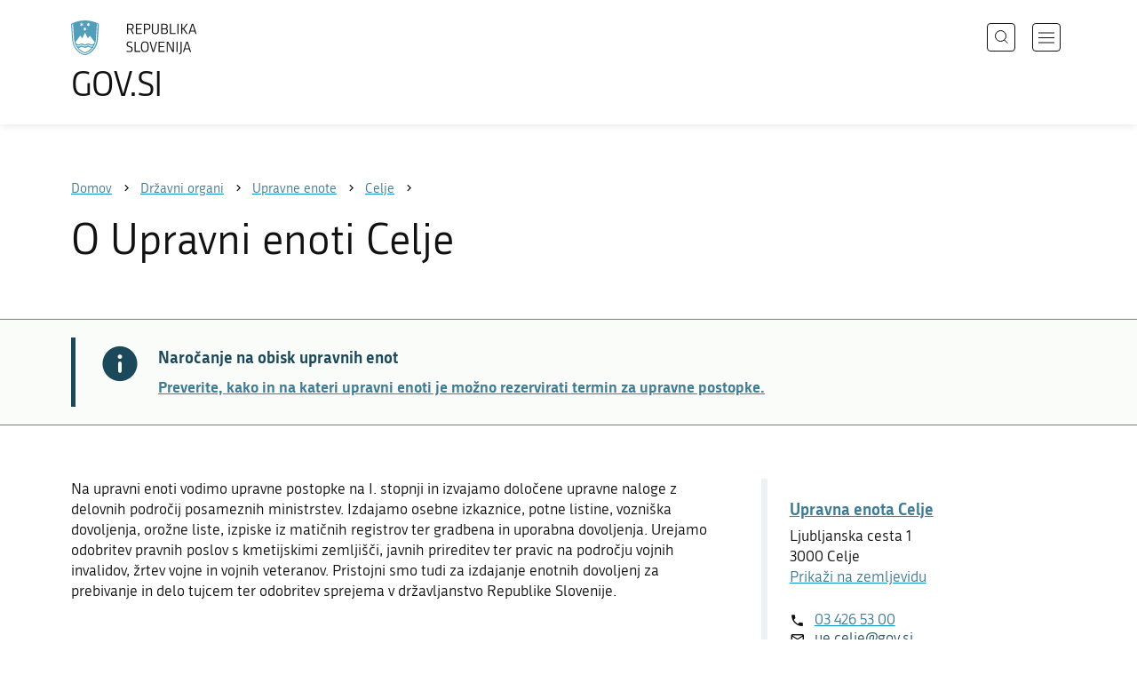

--- FILE ---
content_type: text/html; charset=utf-8
request_url: https://www.gov.si/drzavni-organi/upravne-enote/celje/o-upravni-enoti-celje/
body_size: 8984
content:
<!DOCTYPE html>
<html class="type-Page" lang="sl" dir="ltr">
<head>
	<meta charset="utf-8">
	
	
		<link rel="alternate" hreflang="de" href="https://www.gov.si/de/">
	
		<link rel="alternate" hreflang="en" href="https://www.gov.si/en/">
	
		<link rel="alternate" hreflang="es" href="https://www.gov.si/es/">
	
		<link rel="alternate" hreflang="fr" href="https://www.gov.si/fr/">
	
		<link rel="alternate" hreflang="hu" href="https://www.gov.si/hu/">
	
		<link rel="alternate" hreflang="it" href="https://www.gov.si/it/">
	
		<link rel="alternate" hreflang="ja" href="https://www.gov.si/ja/">
	
		<link rel="alternate" hreflang="pl" href="https://www.gov.si/pl/">
	
		<link rel="alternate" hreflang="pt" href="https://www.gov.si/pt/">
	
		<link rel="alternate" hreflang="sk" href="https://www.gov.si/sk/">
	
		<link rel="alternate" hreflang="sl" href="https://www.gov.si/drzavni-organi/upravne-enote/celje/o-upravni-enoti-celje/">
	
		<link rel="alternate" hreflang="sq" href="https://www.gov.si/sq/">
	
		<link rel="alternate" hreflang="sr" href="https://www.gov.si/sr/">
	
		<link rel="alternate" hreflang="uk" href="https://www.gov.si/uk/">
	


	<base href="https://www.gov.si/"><!--[if lte IE 6]></base><![endif]-->
	<title>O Upravni enoti Celje | GOV.SI</title>
	<meta http-equiv="x-ua-compatible" content="ie=edge">
	<meta name="viewport" content="width=device-width, initial-scale=1">
	
	
	
	<meta property="og:type" content="article">
<meta property="og:title" content="O Upravni enoti Celje | GOV.SI">

<meta property="og:url" content="https://www.gov.si/drzavni-organi/upravne-enote/celje/o-upravni-enoti-celje/">
<meta property="og:image" content="https://www.gov.si/assets/sistem/gov.si.share.and.social.media.jpg">
<meta property="og:site_name" content="Portal GOV.SI"> 

<meta name="twitter:card" content="summary_large_image">
<meta name="twitter:title" content="O Upravni enoti Celje | GOV.SI">

<meta name="twitter:image:src" content="https://www.gov.si/assets/sistem/gov.si.share.and.social.media.jpg">
<meta name="twitter:site" content="@vladaRS">

	<link rel="icon" type="image/png" href="/_resources/themes/gov/images/favicon/favicon-96x96.png?m=1737643227" sizes="96x96">
<link rel="icon" type="image/svg+xml" href="/_resources/themes/gov/images/favicon/favicon.svg?m=1737643227">
<link rel="shortcut icon" href="/_resources/themes/gov/images/favicon/favicon.ico?m=1737643227">
<link rel="icon" href="/favicon.ico" type="image/x-icon">
<link rel="apple-touch-icon" sizes="180x180" href="/_resources/themes/gov/images/favicon/apple-touch-icon.png?m=1737643227">
<meta name="apple-mobile-web-app-title" content="GOV.SI">
<link rel="manifest" href="/_resources/themes/gov/images/favicon/site.webmanifest?m=1763024195">
<meta name="theme-color" content="#ffffff">

	
	<link rel="canonical" href="https://www.gov.si/drzavni-organi/upravne-enote/celje/o-upravni-enoti-celje/">

	
	<link rel="preload" href="/_resources/themes/gov/fonts/Republika/ver1.2/republika-regular-webfont.woff2?m=1552647259" as="font" type="font/woff2" crossorigin="anonymous">
	<link rel="preload" href="/_resources/themes/gov/fonts/Republika/ver1.2/republika-bold-webfont.woff2?m=1552647259" as="font" type="font/woff2" crossorigin="anonymous">
	<link rel="preload" href="/_resources/themes/gov/fonts/Icons/GovIcons.woff?m=1737643227" as="font" type="font/woff" crossorigin="anonymous">
	<style>
@font-face {
  font-family: 'Republika';
  src: url('/_resources/themes/gov/fonts/Republika/ver1.2/republika-regular-webfont.eot?m=1552647259');
  src: url('/_resources/themes/gov/fonts/Republika/ver1.2/republika-regular-webfont.eot?m=1552647259?#iefix') format('embedded-opentype'),
       url('/_resources/themes/gov/fonts/Republika/ver1.2/republika-regular-webfont.woff2?m=1552647259') format('woff2'),
       url('/_resources/themes/gov/fonts/Republika/ver1.2/republika-regular-webfont.woff?m=1552647259') format('woff'),
       url('/_resources/themes/gov/fonts/Republika/ver1.2/republika-regular-webfont.ttf?m=1552647259') format('truetype'),
       url('/_resources/themes/gov/fonts/Republika/ver1.2/republika-regular-webfont.svg?m=1552647259#Republika') format('svg');
  font-weight: normal;
  font-style: normal;
  font-display: swap;
}

@font-face {
  font-family: 'Republika';
  src: url('/_resources/themes/gov/fonts/Republika/ver1.2/republika-bold-webfont.eot?m=1552647259');
  src: url('/_resources/themes/gov/fonts/Republika/ver1.2/republika-bold-webfont.eot?m=1552647259?#iefix') format('embedded-opentype'),
       url('/_resources/themes/gov/fonts/Republika/ver1.2/republika-bold-webfont.woff2?m=1552647259') format('woff2'),
       url('/_resources/themes/gov/fonts/Republika/ver1.2/republika-bold-webfont.woff?m=1552647259') format('woff'),
       url('/_resources/themes/gov/fonts/Republika/ver1.2/republika-bold-webfont.ttf?m=1552647259') format('truetype'),
       url('/_resources/themes/gov/fonts/Republika/ver1.2/republika-bold-webfont.svg?m=1552647259#Republika') format('svg');
  font-weight: bold;
  font-style: normal;
  font-display: swap;
}

@font-face {
  font-family: 'GovIcons';
  src: url('/_resources/themes/gov/fonts/Icons/GovIcons.eot?m=1737643227');
  src: url('/_resources/themes/gov/fonts/Icons/GovIcons.eot?m=1737643227?#iefix') format('embedded-opentype'),
       url('/_resources/themes/gov/fonts/Icons/GovIcons.woff?m=1737643227') format('woff'),
       url('/_resources/themes/gov/fonts/Icons/GovIcons.ttf?m=1737643227') format('truetype'),
       url('/_resources/themes/gov/fonts/Icons/GovIcons.svg?m=1737643227#GovIcons') format('svg');
  font-weight: normal;
  font-style: normal;
  font-display: swap;
}
</style>

	
	
<script>
	var _paq = window._paq || [];

	_paq.push(['trackPageView']);
	_paq.push(['enableLinkTracking']);

	(function() {
		var u="//www.gov.si/analitika/";
		_paq.push(['setTrackerUrl', u + 'matomo.php']);
		_paq.push(['setSiteId', '1']);
		var d=document, g=d.createElement('script'), s=d.getElementsByTagName('script')[0];
		g.type='text/javascript'; g.async=true; g.defer=true; g.src=u+'matomo.js'; s.parentNode.insertBefore(g,s);
	}) ();
</script>
	
<link rel="stylesheet" type="text/css" href="/_resources/themes/gov/css/style.min.css?m=1765965669">
<link rel="stylesheet" type="text/css" href="/_resources/themes/gov/css/print.css?m=1737643227">
</head>

<body class="Page">

	<div id="wrapper">
		<header class="header">
	<div class="adapt">
		<a class="skip-to-content" href="/drzavni-organi/upravne-enote/celje/o-upravni-enoti-celje/#content" aria-label="Skoči do osrednje vsebine" data-string-open="Skoči do osrednje vsebine"><span class="skip-to-content-hide">Skoči do osrednje vsebine</span></a>
		<a aria-label="Na vstopno stran portala GOV.SI" href="/" class="brand sl_SI">
			<div class="logo-text">
				<img src="/_resources/themes/gov/images/svg/logo_sl_SI.svg?m=1737643227?v=2.2" class="logo dark" alt="GOV.SI logo">
				<img src="/_resources/themes/gov/images/svg/white/logo_sl_SI.svg?m=1737643227?v=2.2" class="logo white" alt="GOV.SI logo">
				<span>GOV.SI</span>
			</div>
		</a>
		<nav class="navigation" aria-label="Glavni meni">
	
	<button class="navi-btn open-search search-btn search-btn-mobile" data-disclosure aria-controls="search-popup" aria-expanded="false">
		<svg width="15" height="15" viewBox="0 0 15 15" fill="none">
			<circle cx="6.5" cy="6.5" r="6"/>
			<line x1="10.3536" y1="10.6464" x2="14.3536" y2="14.6464"/>
		</svg>
		<span class="visuallyhidden">Išči</span>
	</button>
	
	<button class="navi-btn open-navigation">
		<span class="visuallyhidden">Odpri navigacijo</span>
	</button>
	<div class="inner">
		<button type="button" class="close-navigation-btn close-popup-btn close-navigation"><span class="visuallyhidden">Zapri navigacijo</span></button>
		<div class="menus">
			
			
				<ul class="primary">
					
						<li class="link">
							<a href="/podrocja/"><i class="ficon-arrow_right" role="img" aria-hidden="true"></i> Področja</a>
						</li>
					
						<li class="section">
							<a href="/drzavni-organi/"><i class="ficon-arrow_right" role="img" aria-hidden="true"></i> Državni organi</a>
						</li>
					
						<li class="link">
							<a href="/zbirke/"><i class="ficon-arrow_right" role="img" aria-hidden="true"></i> Zbirke</a>
						</li>
					
						<li class="link">
							<a href="/dogodki/"><i class="ficon-arrow_right" role="img" aria-hidden="true"></i> Dogodki</a>
						</li>
					
						<li class="link">
							<a href="/novice/"><i class="ficon-arrow_right" role="img" aria-hidden="true"></i> Novice</a>
						</li>
					
				</ul>
			

			
			
				<ul class="support">
					
						
							<li class="link">
								<a href="/sodelujte/">Sodelujte</a>
							</li>
						
					
						
							<li class="link">
								<a href="/dostopnost/">Dostopnost</a>
							</li>
						
					
						
							<li class="link">
								<a href="/o-spletnem-mestu/">O spletnem mestu</a>
							</li>
						
					
				</ul>
			
			
			
		</div>

		
			<button class="open-search btn-default search-btn search-btn-desktop search" data-disclosure aria-controls="search-popup" aria-expanded="false"><i class="ficon-search-new" role="img" aria-hidden="true"></i><span>Išči</span></button>
		

		<ul class="support-links">
			<li class="lang-menu">
				<button aria-label="Odpri izbirnik za jezik" data-disclosure aria-controls="language-popup" aria-expanded="false" class="open-language open-language-btn"><i class="ficon-translate" role="img" aria-hidden="true"> </i><span>Slovenščina</span></button>
			</li>
			<li class="language-select-dd">
				
				
<label for="language-select" class="visuallyhidden">Izberite jezik</label>
<select id="language-select" name="language-select" aria-label="Izberite jezik">
	
	<option value="/drzavni-organi/upravne-enote/celje/o-upravni-enoti-celje/" selected lang="sl">Slovenščina</option>
	
	<option value="/en/" lang="en">English</option>
	
	
	<optgroup label="  ----  ">
		
		<option value="/de/" lang="de">Deutsch</option>
		
		<option value="/es/" lang="es">Español</option>
		
		<option value="/fr/" lang="fr">Français</option>
		
		<option value="/hu/" lang="hu">Magyar</option>
		
		<option value="/it/" lang="it">Italiano</option>
		
		<option value="/ja/" lang="ja">日本語</option>
		
		<option value="/pl/" lang="pl">Polski</option>
		
		<option value="/pt/" lang="pt">Português</option>
		
		<option value="/sk/" lang="sk">Slovenčina</option>
		
		<option value="/sq/" lang="sq">Shqip</option>
		
		<option value="/sr/" lang="sr">Srpski</option>
		
		<option value="/uk/" lang="uk">Українська</option>
		
	</optgroup>
</select>




				
			</li>
			
		</ul>
	</div>

</nav>


	</div>
</header>

		<main id="content" class="main">
			<article class="default-page">

	
	<div class="page-head">
	
<div class="breadcrumbs-container top-adapt">
	<div class="scrollable">
		<div class="inner adapt">
			<div class="breadcrumbs" role="list">
				
					<div class="breadcrumb-item" role="listitem">
						<a href="/"><span>Domov</span></a>
						<i></i>
					</div>
				

				
					
						
							<div class="breadcrumb-item" role="listitem">
								<a href="/drzavni-organi/">
									<span>Državni organi</span>
								</a>
								<i></i>
							</div>
						
					
				
					
						
							<div class="breadcrumb-item" role="listitem">
								<a href="/drzavni-organi/upravne-enote/">
									<span>Upravne enote</span>
								</a>
								<i></i>
							</div>
						
					
				
					
						
							<div class="breadcrumb-item last" role="listitem">
								<a href="/drzavni-organi/upravne-enote/celje/">
									<span>Celje</span>
								</a>
								<i></i>
							</div>
						
					
				
					
						
					
				
			</div>
		</div>
	</div>
</div>


	<div class="adapt">
		<h1>O Upravni enoti Celje</h1>
		
		
	</div>
</div>



	<div class="notifications top-adapt">
		
			<section class="notification info">
				<div class="adapt">
					<div class="inner">
						<div class="notif-wrap">
							<div class="notif-icon">
								<i class="icon ficon-notification-info" aria-hidden="true" role="img" aria-label="Informacija"></i>
							</div>
							<div class="notif-text">
								<h2>Naročanje na obisk upravnih enot</h2>
								<p><a href="/drzavni-organi/ministrstva/ministrstvo-za-javno-upravo/o-ministrstvu/sluzba-za-upravne-enote/podatki-o-cakalnih-dobah-na-upravnih-enotah/" rel="noopener">Preverite, kako in na kateri upravni enoti je možno rezervirati termin za upravne postopke.</a></p>
								
							</div>
						</div>
					</div>
				</div>
			</section>
		
	</div>






	

	


	<div class="adapt v-adapt">

		<div class="cols article-cols">
			<div class="content col left grid-col-8 elements">
				
				
                
                <div class="content-blocks elements">
                    
    
	   
<div class="typo content-element__content content-module block no-title" id="e6724">
	<div class="adapt">
		<div class="inner rte">
			
			<p>Na upravni enoti vodimo upravne postopke na I. stopnji in izvajamo določene upravne naloge z delovnih področij posameznih ministrstev. Izdajamo osebne izkaznice, potne listine, vozniška dovoljenja, orožne liste, izpiske iz matičnih registrov ter gradbena in uporabna dovoljenja. Urejamo odobritev pravnih poslov s kmetijskimi zemljišči,&nbsp;javnih prireditev ter pravic na področju vojnih invalidov, žrtev vojne in vojnih veteranov. Pristojni smo tudi za izdajanje enotnih dovoljenj za prebivanje in delo tujcem ter odobritev sprejema v državljanstvo Republike Slovenije.</p>
		</div>
	</div>
</div>




    
	   
<div class="persons-element__persons-list persons-module block " id="e4546">
	<div class="adapt">
		<div class="inner">
			
				<h2 class="element-title">Vodstvo</h2>
				
		
			<ul class="person-grid">
				
					<li class="item item-wide">
						<div class="sidebar-adapt">
							
								
									
										<div class="image"><img src="/assets/upravne-enote/Celje/Fotografije/20260120_075711__FillWzQ0MCwyOTIsImVkNTliMmM3MDkiXQ.jpg" alt="Andreja  Ulaga Kovač"></div>
									
								
							

							<div class="person">
								<h3 class="name">
									
										Andreja  Ulaga Kovač
									
								</h3>
								<p>
									
										<span class="roles">
											
												načelnica<br>Upravna enota Celje
											
										</span>
									
								</p>
							</div>

							
								




	<ul class="contact-list">

		

			<li><i class="icon ficon-phone" aria-label="Telefon" role="img"></i><a href="tel:+38634265302">03 426 53 02</a></li>
			<li><i class="icon ficon-mail_outline" aria-label="E-naslov" role="img"></i><a href="" data-address="GA.1FI@QS1FT-SISRH.SZYLP3S@" class="js-obfuscated">is.vog@cavok-agalu.ajerdna</a></li>
		
		

		
		
	</ul>




	
							
						</div>
					</li>
				
			</ul>
		</div>
	</div>
</div>

    
	   <div class="organisation-element__organisation-list organisation-list-module _content-module block " id="e5521">
	<div class="adapt">
		<div class="inner">
			
			<h2 class="element-title">
				Oddelki upravne enote
			</h2>
			
		
			
			<ul class="list organisation-list">
				
					<li class="list-item">
						<div class="organisation-list-item">
	<div class="item-title">
		<h3>
			<a href="/drzavni-organi/upravne-enote/celje/o-upravni-enoti-celje/oddelek-za-okolje-prostor-kmetijstvo-in-gospodarstvo/">
				Oddelek za okolje, prostor in kmetijstvo 
			</a>
		</h3>
		
			<span class="parent-org">
				
					Upravna enota Celje
				
			</span>
		
	</div>

	<div class="item-info">
		<div class="contact-info">
			<p>
				Ljubljanska cesta 1 
				<br>3000 Celje
				
			</p>
		</div>

		


	



	<ul class="contact-list">

		

			<li><i class="icon ficon-phone" aria-label="Telefon" role="img"></i><a href="tel:+38634265366">03 426 53 66</a></li>
			<li><i class="icon ficon-mail_outline" aria-label="E-naslov" role="img"></i><a href="" data-address="GA.1FI@YZRYQ.YH@" class="js-obfuscated">is.vog@ejlec.eu</a></li>
		
		

		
		
	</ul>




	
		
		
		

		
	</div>

	
</div>

					</li>
				
					<li class="list-item">
						<div class="organisation-list-item">
	<div class="item-title">
		<h3>
			<a href="/drzavni-organi/upravne-enote/celje/o-upravni-enoti-celje/oddelek-za-upravne-notranje-zadeve/">
				Oddelek za upravne notranje zadeve
			</a>
		</h3>
		
			<span class="parent-org">
				
					Upravna enota Celje
				
			</span>
		
	</div>

	<div class="item-info">
		<div class="contact-info">
			<p>
				Ljubljanska cesta 1 
				<br>3000 Celje
				
			</p>
		</div>

		


	



	<ul class="contact-list">

		

			<li><i class="icon ficon-phone" aria-label="Telefon" role="img"></i><a href="tel:+38634265306">03 426 53 06</a></li>
			<li><i class="icon ficon-mail_outline" aria-label="E-naslov" role="img"></i><a href="" data-address="GA.1FI@YZRYQ.YH@" class="js-obfuscated">is.vog@ejlec.eu</a></li>
		
		

		
		
	</ul>




	
		
		
		

		
	</div>

	
</div>

					</li>
				
					<li class="list-item">
						<div class="organisation-list-item">
	<div class="item-title">
		<h3>
			<a href="/drzavni-organi/upravne-enote/celje/o-upravni-enoti-celje/oddelek-za-tujce-in-drzavljanstvo-241121091524/">
				Oddelek za tujce in državljanstvo
			</a>
		</h3>
		
			<span class="parent-org">
				
					Upravna enota Celje
				
			</span>
		
	</div>

	<div class="item-info">
		<div class="contact-info">
			<p>
				Ljubljanska cesta 1 
				<br>3000 Celje
				
			</p>
		</div>

		


	



	<ul class="contact-list">

		

			<li><i class="icon ficon-phone" aria-label="Telefon" role="img"></i><a href="tel:+38634265306">03 426 53 06</a></li>
			<li><i class="icon ficon-mail_outline" aria-label="E-naslov" role="img"></i><a href="" data-address="GA.1FI@YZRYQ.YH@" class="js-obfuscated">is.vog@ejlec.eu</a></li>
		
		

		
		
	</ul>




	
		
		
		

		
	</div>

	
</div>

					</li>
				
					<li class="list-item">
						<div class="organisation-list-item">
	<div class="item-title">
		<h3>
			<a href="/drzavni-organi/upravne-enote/celje/o-upravni-enoti-celje/oddelek-za-obco-upravo-in-skupne-zadeve/">
				Oddelek za občo upravo in skupne zadeve
			</a>
		</h3>
		
			<span class="parent-org">
				
					Upravna enota Celje
				
			</span>
		
	</div>

	<div class="item-info">
		<div class="contact-info">
			<p>
				Ljubljanska cesta 1 
				<br>3000 Celje
				
			</p>
		</div>

		


	



	<ul class="contact-list">

		

			<li><i class="icon ficon-phone" aria-label="Telefon" role="img"></i><a href="tel:+38634265302">03 426 53 02</a></li>
			<li><i class="icon ficon-mail_outline" aria-label="E-naslov" role="img"></i><a href="" data-address="GA.1FI@YZRYQ.YH@" class="js-obfuscated">is.vog@ejlec.eu</a></li>
		
		

		
		
	</ul>




	
		
		
		

		
	</div>

	
</div>

					</li>
				
			</ul>
			
		</div>
	</div>
</div>
    
	   <div class="organisation-element__organisation-list organisation-list-module _content-module block " id="e3172">
	<div class="adapt">
		<div class="inner">
			
			<h2 class="element-title">
				Krajevna urada upravne enote
			</h2>
			
		
			
			<ul class="list organisation-list">
				
					<li class="list-item">
						<div class="organisation-list-item">
	<div class="item-title">
		<h3>
			<a href="/drzavni-organi/upravne-enote/celje/o-upravni-enoti-celje/oddelek-za-upravne-notranje-zadeve/krajevni-urad-dobrna/">
				Krajevni urad Dobrna
			</a>
		</h3>
		
			<span class="parent-org">
				
					Upravna enota Celje
				
			</span>
		
	</div>

	<div class="item-info">
		<div class="contact-info">
			<p>
				Dobrna 19 
				<br>3204 Dobrna
				
			</p>
		</div>

		


	
	<p>
		<a href="http://www.google.com/maps/place/46.335478,15.226099/@46.335478,15.226099,16z" rel="noopener" target="_blank">
			Prikaži na zemljevidu
		</a>
	</p>
	



	<ul class="contact-list">

		

			<li><i class="icon ficon-phone" aria-label="Telefon" role="img"></i><a href="tel:+38637801062">03 780 10 62</a></li>
			
		
		

		
		
	</ul>




	
		
		
		

		
	</div>

	
</div>

					</li>
				
					<li class="list-item">
						<div class="organisation-list-item">
	<div class="item-title">
		<h3>
			<a href="/drzavni-organi/upravne-enote/celje/o-upravni-enoti-celje/oddelek-za-upravne-notranje-zadeve/krajevni-urad-vojnik/">
				Krajevni urad Vojnik
			</a>
		</h3>
		
			<span class="parent-org">
				
					Upravna enota Celje
				
			</span>
		
	</div>

	<div class="item-info">
		<div class="contact-info">
			<p>
				Keršova ulica 8 
				<br>3212 Vojnik
				
			</p>
		</div>

		


	



	<ul class="contact-list">

		

			<li><i class="icon ficon-phone" aria-label="Telefon" role="img"></i><a href="tel:+38634265374">03 426 53 74</a></li>
			
		
		

		
		
	</ul>




	
		
		
		

		
	</div>

	
</div>

					</li>
				
			</ul>
			
		</div>
	</div>
</div>
    
	   
<div class="documents-element__documents documents-module _content-module  block" id="e58531">
	<div class="adapt">

		<div class="inner">
			

			<ul class="list document-list">
				
					<li class="list-item">
						<div class="document-item">
	
	<h3>Uradne osebe, pooblaščene za odločanje ali vodenje upravnih postopkov</h3>
	
	

	
		<div class="document-info">
			Seznami in evidence
		</div>
	

	<ul class="list-in-list files">
		
			<li>
				<i class="icon ficon-document" role="img" aria-hidden="true"></i>
				<a href="/assets/upravne-enote/Celje/Splosna-obvestila/Pooblascene-uradne-osebe/pooblascene-uradne-osebe.docx" class="docx">pooblaščene uradne osebe</a>
				<small>(docx, 28 KB)</small>
			</li>
		
	</ul>
</div>
					</li>
				
			</ul>			
		</div>
	</div>
</div>

    
	   
<div class="documents-element__documents documents-module _content-module  block" id="e58535">
	<div class="adapt">

		<div class="inner">
			

			<ul class="list document-list">
				
					<li class="list-item">
						<div class="document-item">
	
	<h3>Vplačilni račun in sklici za nakazilo taks in dajatev</h3>
	
	

	
		<div class="document-info">
			Seznami in evidence
		</div>
	

	<ul class="list-in-list files">
		
			<li>
				<i class="icon ficon-document" role="img" aria-hidden="true"></i>
				<a href="/assets/upravne-enote/Celje/Sklicne-stevilke-za-takse.docx" class="docx">Sklicne številke za takse</a>
				<small>(docx, 14 KB)</small>
			</li>
		
	</ul>
</div>
					</li>
				
			</ul>			
		</div>
	</div>
</div>

    


                </div>
			</div>

			<div class="content-sidebar col right grid-col-4 elements">
				
    
	   
<div class="organisation-element__organisation organisation-module block " id="e20379">
	<div class="adapt">
		
		<div class="inner tablet-cols">
			
			<div class="sidebar-adapt">
				
					<div class="contact-info">
					
							
					
							<h4>
								<a href="/drzavni-organi/upravne-enote/celje/">
									Upravna enota Celje
								</a>
							</h4>
							
							
						<p>
							Ljubljanska cesta 1 
							<br>3000 Celje
							
						</p>
					</div>
					


	
	<p>
		<a href="http://www.google.com/maps/place/46.229455,15.260953/@46.229455,15.260953,16z" rel="noopener" target="_blank">
			Prikaži na zemljevidu
		</a>
	</p>
	



	<ul class="contact-list">

		

			<li><i class="icon ficon-phone" aria-label="Telefon" role="img"></i><a href="tel:+38634265300">03 426 53 00</a></li>
			<li><i class="icon ficon-mail_outline" aria-label="E-naslov" role="img"></i><a href="" data-address="GA.1FI@YZRYQ.YH@" class="js-obfuscated">is.vog@ejlec.eu</a></li>
		
		

		
		
	</ul>




	
				
					
			        

				
					
				
				    
				
					
					<ul class="contact-list">
						<li>
							
							<i class="icon ficon-organigram" role="img" aria-hidden="true"></i>
							<a href="/assets/organigrami/upravne-enote/Organigram-Upravna-enota-Celje.pdf" class="pdf">Organigram </a>
							
						</li>
					</ul>
					
				

					
						
	<p><strong>Uradne ure</strong></p>



				
				<ul class="list-small timetable-list border-none">
					
						<li>
							<strong>Ponedeljek</strong>

							
								<p class="time-info">
									
										<span class="visuallyhidden">od <time datetime="08:00">8:00</time> do <time datetime="15:00">15:00</time></span><span aria-hidden="true"><time datetime="08:00">8.00</time>–<time datetime="15:00">15.00</time></span>
									
								</p>
							
						</li>
					
						<li>
							<strong>Torek</strong>

							
								<p class="time-info">
									
										<span class="visuallyhidden">od <time datetime="08:00">8:00</time> do <time datetime="15:00">15:00</time></span><span aria-hidden="true"><time datetime="08:00">8.00</time>–<time datetime="15:00">15.00</time></span>
									
								</p>
							
						</li>
					
						<li>
							<strong>Sreda</strong>

							
								<p class="time-info">
									
										<span class="visuallyhidden">od <time datetime="08:00">8:00</time> do <time datetime="18:00">18:00</time></span><span aria-hidden="true"><time datetime="08:00">8.00</time>–<time datetime="18:00">18.00</time></span>
									
								</p>
							
						</li>
					
						<li>
							<strong>Petek</strong>

							
								<p class="time-info">
									
										<span class="visuallyhidden">od <time datetime="08:00">8:00</time> do <time datetime="13:00">13:00</time></span><span aria-hidden="true"><time datetime="08:00">8.00</time>–<time datetime="13:00">13.00</time></span>
									
								</p>
							
						</li>
					
				</ul>
				

				<p>Uslužbenci pri okencih imajo uradne ure tudi v četrtek od 8. do 15. ure, samo za vročanje prioritetno izdelanih osebnih dokumentov.<br />
<br />
Poslovni čas in uradne ure pred dela prostima dnevoma:<br />
Če so na dneva 24. december in 31. december pri organu uradne ure, se poslovni čas in uradne ure začnejo ob 8.00 in končajo ob 13.00.<br />
<br />
Naročite se lahko preko spletnega portala &quot;e-samonaročanje&quot;.<br />
<br />
<br />
</p>


					

					
						<ul class="list-small-no-border timetable-list">
							
								<li>
									<strong>Matična številka</strong>
									<span>5886376000</span>
								</li>
							
							
								<li>
									<strong>Davčna številka</strong>
									<span>69982163</span>
								</li>
							
							
						</ul>
					
				
			</div>
		</div>
	
	</div>
</div>

    
	   <div class="teaser-element__teaser teaser-module __content-module  block" id="e5630">
	<div class="adapt">
		<div class="sidebar-adapt">
			<div class="inner">
				
					<h2 class="element-title">Podatki o upravni enoti</h2>
				
				<div class="typo">
				<p><strong>Teritorij:</strong>&nbsp;230 km2<br><strong>Prebivalci:</strong>&nbsp;64.888&nbsp;<br><strong>Občine:</strong>&nbsp;4<br><strong>Krajevni uradi:</strong>&nbsp;2<br><strong>Naselja:</strong>&nbsp;118</p>
				</div>

				
					
						<p>
						  <a href="/drzavni-organi/upravne-enote/celje/o-upravni-enoti-celje/obcine-in-naselja-upravne-enote-celje/" role="button" class="btn-default SiteTree" target="_blank" rel="noopener">
						      
						      
                              
						      Občine in naselja 
						  
							  
							  
							  
						  </a>
					  </p>
					
				
			</div>
		</div>
	</div>
</div>

    
	   
<div class="persons-element__persons-list persons-module block " id="e51634">
	<div class="adapt">
		<div class="inner">
			
				<h2 class="element-title">Splošne informacije</h2>
				
		
			<ul class="person-grid">
				
					<li class="item">
						<div class="sidebar-adapt">
							
								
									
										<div class="image placeholder"><img src="/_resources/themes/gov/images/bgr/placeholder-person.png?m=1552647259" alt="Bojana Frim"></div>
									
								
							

							<div class="person">
								<h3 class="name">
									
										Bojana Frim
									
								</h3>
								<p>
									
										<span class="roles">
											Notranje zadeve
										</span>
									
								</p>
							</div>

							
								




	<ul class="contact-list">

		

			<li><i class="icon ficon-phone" aria-label="Telefon" role="img"></i><a href="tel:+38634265470">03 426 54 70</a></li>
			<li><i class="icon ficon-mail_outline" aria-label="E-naslov" role="img"></i><a href="" data-address=" GA.1FI@4GLO.S3SZF2@" class="js-obfuscated"> is.vog@mirf.anajob</a></li>
		
		

		
		
	</ul>




	
							
						</div>
					</li>
				
					<li class="item">
						<div class="sidebar-adapt">
							
								
									
										<div class="image placeholder"><img src="/_resources/themes/gov/images/bgr/placeholder-person.png?m=1552647259" alt="Nataša  Rečnik"></div>
									
								
							

							<div class="person">
								<h3 class="name">
									
										Nataša  Rečnik
									
								</h3>
								<p>
									
										<span class="roles">
											Tujci in državljanstvo
										</span>
									
								</p>
							</div>

							
								




	<ul class="contact-list">

		

			<li><i class="icon ficon-phone" aria-label="Telefon" role="img"></i><a href="tel:+38634265346">03 426 53 46</a></li>
			<li><i class="icon ficon-mail_outline" aria-label="E-naslov" role="img"></i><a href="" data-address="GA.1FI@TG3QYL.SASKS3@" class="js-obfuscated">is.vog@kincer.asatan</a></li>
		
		

		
		
	</ul>




	
							
						</div>
					</li>
				
					<li class="item">
						<div class="sidebar-adapt">
							
								
									
										<div class="image placeholder"><img src="/_resources/themes/gov/images/bgr/placeholder-person.png?m=1552647259" alt="Romana Zupanc"></div>
									
								
							

							<div class="person">
								<h3 class="name">
									
										Romana Zupanc
									
								</h3>
								<p>
									
										<span class="roles">
											Okolje in prostor
										</span>
									
								</p>
							</div>

							
								




	<ul class="contact-list">

		

			<li><i class="icon ficon-phone" aria-label="Telefon" role="img"></i><a href="tel:+38634265464">03 426 54 64</a></li>
			<li><i class="icon ficon-mail_outline" aria-label="E-naslov" role="img"></i><a href="" data-address="GA.1FI@Q3SDHJ.S3S4FL@" class="js-obfuscated">is.vog@cnapuz.anamor</a></li>
		
		

		
		
	</ul>




	
							
						</div>
					</li>
				
					<li class="item">
						<div class="sidebar-adapt">
							
								
									
										<div class="image placeholder"><img src="/_resources/themes/gov/images/bgr/placeholder-person.png?m=1552647259" alt="Mladen Balaško"></div>
									
								
							

							<div class="person">
								<h3 class="name">
									
										Mladen Balaško
									
								</h3>
								<p>
									
										<span class="roles">
											Kmetijstvo
										</span>
									
								</p>
							</div>

							
								




	<ul class="contact-list">

		

			<li><i class="icon ficon-phone" aria-label="Telefon" role="img"></i><a href="tel:+38634265382">03 426 53 82</a></li>
			<li><i class="icon ficon-mail_outline" aria-label="E-naslov" role="img"></i><a href="" data-address="GA.1FI@FTASRS2.3YPSR4@" class="js-obfuscated">is.vog@oksalab.nedalm</a></li>
		
		

		
		
	</ul>




	
							
						</div>
					</li>
				
					<li class="item">
						<div class="sidebar-adapt">
							
								
									
										<div class="image placeholder"><img src="/_resources/themes/gov/images/bgr/placeholder-person.png?m=1552647259" alt="Renata Planinšek"></div>
									
								
							

							<div class="person">
								<h3 class="name">
									
										Renata Planinšek
									
								</h3>
								<p>
									
										<span class="roles">
											Vojna zakonodaja
										</span>
									
								</p>
							</div>

							
								




	<ul class="contact-list">

		

			<li><i class="icon ficon-phone" aria-label="Telefon" role="img"></i><a href="tel:+38634265456">03 426 54 56</a></li>
			<li><i class="icon ficon-mail_outline" aria-label="E-naslov" role="img"></i><a href="" data-address="GA.1FI@TYA3G3SRD.SKS3YL@" class="js-obfuscated">is.vog@kesninalp.ataner</a></li>
		
		

		
		
	</ul>




	
							
						</div>
					</li>
				
					<li class="item">
						<div class="sidebar-adapt">
							
								
									
										<div class="image placeholder"><img src="/_resources/themes/gov/images/bgr/placeholder-person.png?m=1552647259" alt="Špela  Bagari Krajnc"></div>
									
								
							

							<div class="person">
								<h3 class="name">
									
										Špela  Bagari Krajnc
									
								</h3>
								<p>
									
										<span class="roles">
											Promet
										</span>
									
								</p>
							</div>

							
								




	<ul class="contact-list">

		

			<li><i class="icon ficon-phone" aria-label="Telefon" role="img"></i><a href="tel:+38634265468">03 426 54 68</a></li>
			<li><i class="icon ficon-mail_outline" aria-label="E-naslov" role="img"></i><a href="" data-address="GA.1FI@Q3ZSLT-GLSIS2.SRYDA@" class="js-obfuscated">is.vog@cnjark-iragab.aleps</a></li>
		
		

		
		
	</ul>




	
							
						</div>
					</li>
				
			</ul>
		</div>
	</div>
</div>

    
	   <div class="teaser-element__teaser teaser-module __content-module  block" id="e8340">
	<div class="adapt">
		<div class="sidebar-adapt">
			<div class="inner">
				
					<h2 class="element-title">Informacije javnega značaja</h2>
				
				<div class="typo">
				<p>Informacija javnega značaja je informacija, ki izvira iz delovnega področja organa, nahaja pa se v obliki dokumenta, zadeve, dosjeja, registra, evidence ali drugega dokumentarnega gradiva, ki ga je organ izdelal sam, v sodelovanju z drugim organom, ali pridobil od drugih oseb.</p>
				</div>

				
					
						<p>
						  <a href="/zbirke/katalogi-informacij-javnega-znacaja/?org=81" role="button" class="btn-default SiteTree">
						      
						      
                              
						      Katalog informacij javnega značaja 
						  
							  
							  
							  
						  </a>
					  </p>
					
				
			</div>
		</div>
	</div>
</div>

    
	   
<div class="persons-element__persons-list persons-module block " id="e20653">
	<div class="adapt">
		<div class="inner">
			
				<h2 class="element-title">Varstvo osebnih podatkov</h2>
				
		
			<ul class="person-grid">
				
					<li class="item item-wide">
						<div class="sidebar-adapt">
							
								
									
										<div class="image placeholder"><img src="/_resources/themes/gov/images/bgr/placeholder-person.png?m=1552647259" alt="Katja Lušina"></div>
									
								
							

							<div class="person">
								<h3 class="name">
									
										Katja Lušina
									
								</h3>
								<p>
									
										<span class="roles">
											
												pooblaščenka za varstvo osebnih podatkov<br>Upravna enota Kranj
											
										</span>
									
								</p>
							</div>

							
								




	<ul class="contact-list">

		

			<li><i class="icon ficon-phone" aria-label="Telefon" role="img"></i><a href="tel:+38642015600">04 201 56 00</a></li>
			<li><i class="icon ficon-mail_outline" aria-label="E-naslov" role="img"></i><a href="" data-address="GA.1FI@YH.FDP@" class="js-obfuscated">is.vog@eu.opd</a></li>
		
		

		
		
	</ul>




	
							
						</div>
					</li>
				
			</ul>
		</div>
	</div>
</div>

    
	   <div class="teaser-element__teaser teaser-module __content-module  block" id="e70755">
	<div class="adapt">
		<div class="sidebar-adapt">
			<div class="inner">
				
					<h2 class="element-title">Preteklo spletno mesto </h2>
				
				<div class="typo">
				<p>Spletne vsebine Upravne enote Celje, objavljene pred 1. junijem 2019, najdete v arhivu spletišč državne uprave.</p>
				</div>

				
					
						<p>
						  <a href="http://upravneenote.arhiv-spletisc.gov.si/celje/index.html" role="button" class="btn-default URL">
						      
						      
                              
						      Arhivsko spletišče 
						  
							  
							      <span class="ficon-external_link" role="img" aria-hidden="true"></span>
							  
							  
							  
						  </a>
					  </p>
					
				
			</div>
		</div>
	</div>
</div>

    


			</div>

			<div class="content-footer col grid-col-12 elements">
				

			</div>
		</div>
		
		
        
	</div>

</article>
		</main>
		<footer class="footer">
	
	<div class="feedback-block">
		<div class="adapt v-adapt">
			
			<div class="feedback js-feedback">

				
			
				<div class="js-question">
					<p>Ste našli informacije, ki ste jih iskali?</p>
					<div class="inline-buttons">
						<button class="js-trigger js-no-reply js-show-invite btn-blank-small" aria-label="Odgovor DA" data-type="yes">DA</button>
						<button aria-label="Odgovor NE" class="js-trigger js-show-invite btn-blank-small" data-type="no">NE</button>
					</div>
					
				</div>
				
				<div class="form js-form" style="display: none;">
					<form action="/drzavni-organi/upravne-enote/celje/o-upravni-enoti-celje/feedback-form/" id="feedback-form" method="post">
						<fieldset>
							<legend class="visuallyhidden">Obrazec za odziv</legend>
							<div aria-hidden="true" class="field name hidden">
								<textarea aria-label="Skrivna šifra" aria-hidden="true" name="name"></textarea>
							</div>
							
							<div class="feedback-form-wrapper">

								
								
								<div class="left">
									<div class="field">
										<label for="feedback-comment">Pomagajte nam izboljšati spletno stran.</label>
										<textarea aria-label="Vaš komentar / utemeljitev" name="comment" id="feedback-comment" class="js-clear-text"></textarea>
										<p class="chars-remains">Na voljo znakov: <span id="feedback-comment-chars">1000</span></p>
									</div>
								</div>
								
								<div class="right">
									<div class="side-text">
									    <p>
									    
		                                    Prosimo, da <strong>ne vnašate osebnih podatkov</strong> (na primer imena, priimka ali e-poštnega naslova).<br>Če želite prejeti odgovor pristojne institucije, boste to lahko zahtevali po kliku na gumb Pošlji.
									    
									    </p>
									</div>
								</div>

								<div class="bottom">
								
									<div class="action">
										<input type="hidden" name="type" class="type">
                                        

										<input type="submit" value="Pošlji">
										<button class="close btn-blank feedback-close">Zapri</button>
									</div>

								</div>

							</div>
						</fieldset>
					</form>
				</div>
				
				<div class="js-success" style="display: none;">
				    
				    <p class="large">
				    	<strong>
				        
				            Hvala za vaš odziv.
				        
		            	</strong>
		            </p>
		            
				    <div class="js-success-reply" style="display: none;">
				    	<div class="inside">
						    <p>Če želite na vaš odziv prejeti odgovor odgovorne institucije, lahko zaprosite za odgovor.</p>
						    <p class="small">Ob kliku na povezavo se bo odprl vaš privzeti program za pošiljanje elektronske pošte in v njem samodejno pripravil osnutek sporočila, ki ga lahko pošljete instituciji, pristojni za vsebino na tej spletni strani.</p>
						    
						    <div class="feedback-reply-action">
						    	<p><a href="" data-email="GA.1FI@YZRYQ.YH@" data-subject="GOV.SI%20%7C%20Pro%C5%A1nja%20za%20odgovor" data-body="Odziv%20na%20stran%20https%3A%2F%2Fwww.gov.si%2Fdrzavni-organi%2Fupravne-enote%2Fcelje%2Fo-upravni-enoti-celje%2F%20%0D%0A-------------%0D%0A%5BKomentar%2Futemeljitev%5D%0D%0A-------------" class="js-obfuscated-body">zaprosite za odgovor</a></p>
						    </div>
						    
						</div>
				    </div>
			    </div>
			</div>
		
		</div>
	</div>
	
	<div class="inner">
		<div class="adapt">
			<div class="page-meta-details">
	
	
		
		
			<dl>
				<dt>Odgovorna institucija:</dt> 
				<dd>
					<a href="/drzavni-organi/upravne-enote/celje/">Upravna enota Celje</a>
					<div class="page-meta-phone"><span class="page-meta-divider"> | </span><i class="icon ficon-phone" aria-label="Telefon" role="img"></i> <a href="tel:+38634265300">03 426 53 00</a></div>
					<div class="page-meta-email"><span class="page-meta-divider"> | </span><i class="icon ficon-mail_outline" aria-label="E-naslov" role="img"></i> <a href="" data-address="GA.1FI@YZRYQ.YH@" class="js-obfuscated">is.vog@ejlec.eu</a></div>
				</dd>
			</dl>
	
	
	
		<dl>
			<dt>Zadnja sprememba:</dt>
			<dd>16. 7. 2025</dd>
		</dl>
	
</div>
			<p class="copyright">&copy; 2026 GOV.SI</p>
		</div>
	
	</div>	
	
</footer>
		<div class="adapt">
			<div class="scroll-top-wrapper">
				<a href="/drzavni-organi/upravne-enote/celje/o-upravni-enoti-celje/#wrapper" role="button" class="scroll-top-btn cant-show"><i class="icon ficon-arrow_up" role="img" aria-hidden="true"></i><span class="visuallyhidden">Na vrh strani</span></a>
			</div>
		</div>
	</div>

	
	<div id="search-popup" class="search-popup" aria-hidden="true" aria-modal=true aria-labelledby="searchModalTitle" role="dialog">
		<form action="/iskanje/">
			<fieldset>
				<legend class="visuallyhidden" id="searchModalTitle">Iskalnik</legend>
				<div class="field">
					<input type="text" id="search-input" name="q" aria-label="Vnesite iskalni niz" placeholder="Išči">
				</div>
				<div class="action">
					<button type="submit" name="submit" class="submit ficon-search"><span class="visuallyhidden">Išči</span></button>
				</div>
			</fieldset>
		</form>
		<button type="button" class="close-search-btn close-popup-btn close-search"><span class="visuallyhidden">Zapri iskalnik</span></button>
	</div>
	
	<div id="language-popup" class="language-popup" aria-hidden="true" aria-modal=true aria-labelledby="langModalTitle" role="dialog">
		
			
				
<div class="language-select-list">
	<h3 class="sr-only" id="langModalTitle">Izberite jezik</h3>
	<ul class="languages-exposed">
		
		<li class="selected">
			<a tabindex="-1" class="lang-start-tab" href="/drzavni-organi/upravne-enote/celje/o-upravni-enoti-celje/" rel="alternate" hreflang="sl" lang="sl">Slovenščina</a>
		</li>
		
		<li>
			<a tabindex="-1"  href="/en/" rel="alternate" hreflang="en" lang="en">English</a>
		</li>
		
	</ul>
	<ul class="languages">
		
		<li>
			<a tabindex="-1" href="/de/" rel="alternate" hreflang="de" lang="de">Deutsch</a>
		</li>
		
		<li>
			<a tabindex="-1" href="/es/" rel="alternate" hreflang="es" lang="es">Español</a>
		</li>
		
		<li>
			<a tabindex="-1" href="/fr/" rel="alternate" hreflang="fr" lang="fr">Français</a>
		</li>
		
		<li>
			<a tabindex="-1" href="/hu/" rel="alternate" hreflang="hu" lang="hu">Magyar</a>
		</li>
		
		<li>
			<a tabindex="-1" href="/it/" rel="alternate" hreflang="it" lang="it">Italiano</a>
		</li>
		
		<li>
			<a tabindex="-1" href="/ja/" rel="alternate" hreflang="ja" lang="ja">日本語</a>
		</li>
		
		<li>
			<a tabindex="-1" href="/pl/" rel="alternate" hreflang="pl" lang="pl">Polski</a>
		</li>
		
		<li>
			<a tabindex="-1" href="/pt/" rel="alternate" hreflang="pt" lang="pt">Português</a>
		</li>
		
		<li>
			<a tabindex="-1" href="/sk/" rel="alternate" hreflang="sk" lang="sk">Slovenčina</a>
		</li>
		
		<li>
			<a tabindex="-1" href="/sq/" rel="alternate" hreflang="sq" lang="sq">Shqip</a>
		</li>
		
		<li>
			<a tabindex="-1" href="/sr/" rel="alternate" hreflang="sr" lang="sr">Srpski</a>
		</li>
		
		<li>
			<a tabindex="-1" href="/uk/" rel="alternate" hreflang="uk" lang="uk">Українська</a>
		</li>
		
	</ul>
</div>




			
		
		<button type="button" class="close-language-btn close-popup-btn close-language" tabindex="-1"><span class="visuallyhidden">Zapri izbirnik za jezik</span></button>
	</div>

	<script src="/_resources/themes/gov/javascript/libs/jquery-3.7.1.min.js?m=1763024195"></script>
<script src="/_resources/themes/gov/javascript/libs/purify/purify.min.js?m=1663593918"></script>
<script src="/_resources/themes/gov/javascript/libs/ligatures.js?m=1552647259"></script>
<script src="/_resources/themes/gov/javascript/libs/underscore.min.js?m=1699372070"></script>
<script src="/_resources/themes/gov/javascript/libs/plugins/jquery.advancedtables.v2.1.0.js?m=1552647259"></script>
<script src="/_resources/themes/gov/javascript/libs/fancybox/fancybox.umd.js?m=1703170276"></script>
<script src="/_resources/themes/gov/javascript/libs/fancybox/l10n/sl.umd.js?m=1699372070"></script>
<script src="/_resources/themes/gov/javascript/libs/plugins/select2-4.1.0-rc0.full.min.js?m=1613372778"></script>
<script src="/_resources/themes/gov/javascript/functions.min.js?m=1765965669"></script>
<script type="application/ld+json">{"@context":"https:\/\/schema.org","@type":"BreadcrumbList","itemListElement":[{"@type":"ListItem","position":1,"name":"Dr\u017eavni organi","item":"https:\/\/www.gov.si\/drzavni-organi\/"},{"@type":"ListItem","position":2,"name":"Upravne enote","item":"https:\/\/www.gov.si\/drzavni-organi\/upravne-enote\/"},{"@type":"ListItem","position":3,"name":"Upravna enota Celje","item":"https:\/\/www.gov.si\/drzavni-organi\/upravne-enote\/celje\/"},{"@type":"ListItem","position":4,"name":"O Upravni enoti Celje","item":"https:\/\/www.gov.si\/drzavni-organi\/upravne-enote\/celje\/o-upravni-enoti-celje\/"}]}</script>

</body>
</html>


--- FILE ---
content_type: application/javascript
request_url: https://www.gov.si/_resources/themes/gov/javascript/libs/plugins/jquery.advancedtables.v2.1.0.js?m=1552647259
body_size: 3483
content:
/**
 * Created by matijaa on 23.1.2017.
 * Update 1.1 / 16.6.2017 - accessibility
 * Update 2.x / 28.6.2017 - more fixed tables
 *
 * fixedColumns            default:    1
 *                            options:    Integer >= 0, {left: 0, right:1}
 *                                number of fixed columns. If set to 0, the whole table will scroll
 *
 *
 * cssPrefix                default:    'at-'
 *                            options:    String that is added to the class names
 *                                prefix for CSS classes. If you set ie. 'my-table-', div.at-container.at-responsive-table
 *                                will be changed to div.my-table-container.my-table-responsive-table
 *
 * wrapperClass                default:    ''
 *                            options:    class name ie 'my-responsive-table'
 *                                class name that is added to the wrapper div.at-container.at-responsive-table
 *
 * theme                    default:    ''
 *                            options:
 *
 * updateOnResize            default:    false TODO
 *                            options:
 *
 * smartResize                default:    true TODO
 *                            options:
 *
 * filterColumns            default:    false
 *                            options: true, false
 *
 * filterHeaderHTML            default:    ''
 *                            options: HTML
 *
 * filterFooterHTML            default:    ''
 *                            options: HTML
 *
 * showOnlyBtn                default:    false
 *                            options:
 *
 * waitForFonts                default:    false
 *                            options:
 *
 * fixedColumns cssPrefix wrapperClass theme filterColumns filterHeaderHTML filterFooterHTML
 *
 * ALSO:
 * 	<table
 * 		data-at-fixedcolumns--left="2"
 * 		data-at-fixedcolumns--right="1"
 * 		data-at-cssprefix="at-"
 * 		data-at-wrapperclass="responsive-table"
 * 		data-at-theme="mytheme"
 * 		data-at-filtercolumns=""
 * 		data-at-filterheaderhtml=""
 * 		data-at-filterfooterhtml=""
 * 	>
 *
 */
(function ($) {
	var bind = function (fn, me) {
		return function () {
			return fn.apply(me, arguments);
		};
	};

	var DATA_OBJ = 'advancedtable-object'
	var DATA_OBJ_CLONE = 'advancedtable-object-clone'

	var defaultSettings = {
		fixedColumns: 1,
		cssPrefix: 'at-',
		wrapperClass: '',
		theme: '',
		updateOnResize: false,
		smartResize: true,
		filterColumns: false,
		filterHeaderHTML: '',
		filterFooterHTML: '',
		showOnlyBtn: false,
		waitForFonts: false,
	};

	$.advancedtables = {counter: 0}
	$.fn.advancedtables = function (arg, o) {
		if (typeof arg === "object") {
			initObject.call(this, arg)
		} else if (typeof arg === "string") {
			updateObject.call(this, arg, o);
		} else if (!arg) {
			initObject.call(this, {})
		}

		return this;
	};

	function initObject(arg) {
		this.each(function (i) {
			var t = $(this);
			if (t.data(DATA_OBJ)) {
				arg = !arg ? {} : arg;
				t.data(DATA_OBJ).updateSettings(arg);
			} else if (!t.data(DATA_OBJ_CLONE)) {
				t.data(DATA_OBJ, new AdvancedTable(this, arg, $.advancedtables.counter++))
			}
		})
	}

	function updateObject(arg, o) {
		this.each(function (i) {
			var obj = $(this).data(DATA_OBJ);
			if (obj) {
				switch (arg) {
					case 'settings' :
					case 'updateSettings' :
						obj.updateSettings(o);
						break;
					case 'update' :
						obj.updateContent();
						obj.updateLayout();
						break;
					case 'updateLayout' :
						obj.updateLayout();
						break;

					case 'updateContent' :
						obj.updateContent();
						break;
				}
			}
		})
	}

	var AdvancedTable = function (table, options, id) {

		var classNames = {
			table: 'table',
			fixedCell: 'fixed',
			container: 'container',
			wrapper: 'wrapper',
			responsive: 'responsive-table',
			fixed: 'fixed-table',
			scrollable: 'scrollable-table',
		};

		var settings,
			thisID

		var $container,
			$wrapper,
			$table,
			$cloneLeft,
			$cloneRight,
			$fixedLeft,
			$fixedRight,
			$scrollable,
			$filter

		function __constructor(table, jsSettings, id) {

			init = bind(init, this);
			wrapTable = bind(wrapTable, this);
			applySettings = bind(applySettings, this);
			updateFixedCols = bind(updateFixedCols, this);
			removeFixedCols = bind(removeFixedCols, this);
			createFixedCols = bind(createFixedCols, this);
			destroyResponsive = bind(destroyResponsive, this);
			createFilter = bind(createFilter, this);
			destroyFilter = bind(destroyFilter, this);
			onCbChange = bind(onCbChange, this);

			_onScrollableScroll = bind(_onScrollableScroll, this);

			thisID = id;

			$table = $(table);
			settings = $.extend({}, defaultSettings, updateSettingsWithData(jsSettings));

			init();

		}

		function init() {
			wrapTable();
			applySettings();
			if (settings.updateOnLoad) {
				$(window).on('load', _onLoadUpdate);
			}
		}

		function wrapTable() {

			$wrapper = $table.wrap('<div class="' + settings.cssPrefix + classNames.wrapper + '">').parent();
			$container = $wrapper.wrap('<div class="' + settings.cssPrefix + classNames.container + '">').parent();
			$table.addClass(settings.cssPrefix + classNames.table);
			$scrollable = $table.wrap('<div class="' + settings.cssPrefix + classNames.scrollable + '">').parent();

			$container.addClass(settings.cssPrefix + classNames.responsive);

			if (settings.theme != '') {
				$container.addClass(settings.cssPrefix + classNames.container + '--' + settings.theme)
			}
			if (settings.wrapperClass != '') {
				$container.addClass(settings.wrapperClass);
			}

		}

		function updateSettingsWithData(jsSettings) {

			var dataSettings = {};

			var data_fixedColumns = $table.data('at-fixedcolumns'),
				data_fixedColumns__Left = $table.data('at-fixedcolumns--left'),
				data_fixedColumns__Right = $table.data('at-fixedcolumns--right'),
				data_cssPrefix = $table.data('at-cssprefix'),
				data_wrapperClass = $table.data('at-wrapperclass'),
				data_theme = $table.data('at-theme'),
				data_filterColumns = $table.data('at-filtercolumns'),
				data_filterHeaderHTML = $table.data('at-filterheaderhtml'),
				data_filterFooterHTML = $table.data('at-filterfooterhtml');

			//fixedColumns cssPrefix wrapperClass theme filterColumns filterHeaderHTML filterFooterHTML

			if(typeof data_fixedColumns__Left !== 'undefined' || typeof data_fixedColumns__Right !== 'undefined' || typeof data_fixedColumns !== 'undefined') {
				var left = (typeof data_fixedColumns !== 'undefined') ? data_fixedColumns : 0;
					left = (typeof data_fixedColumns__Left !== 'undefined') ? data_fixedColumns__Left : 0;
				var right = (typeof data_fixedColumns__Right !== 'undefined') ? data_fixedColumns__Right : 0;

				dataSettings.fixedColumns = {left:left, right:right};
			}
			if(typeof data_cssPrefix !== 'undefined') {
				dataSettings.cssPrefix = data_cssPrefix;
			}
			if(typeof data_wrapperClass !== 'undefined') {
				dataSettings.wrapperClass = data_wrapperClass;
			}
			if(typeof data_theme !== 'undefined') {
				dataSettings.theme = data_theme;
			}
			if(typeof data_filterColumns !== 'undefined') {
				dataSettings.filterColumns = data_filterColumns;
			}
			if(typeof data_filterHeaderHTML !== 'undefined') {
				dataSettings.filterHeaderHTML = data_filterHeaderHTML;
			}
			if(typeof data_filterFooterHTML !== 'undefined') {
				dataSettings.filterFooterHTML = data_filterFooterHTML;
			}


			return $.extend({}, jsSettings, dataSettings);
		}

		function applySettings() {
			if (settings.fixedColumns > 0 || typeof settings.fixedColumns === 'object') {
				if (!$cloneLeft) {
					createFixedCols();
				} else {
					updateFixedCols();
				}
			} else if ($cloneLeft) {
				removeFixedCols();
				destroyResponsive();
			}

			if (settings.filterColumns && !$filter) {
				createFilter();
			} else if (settings.filterColumns && $filter) {
				removeCbEvents();
				$filter.remove();
				createFilter();
			} else if (!settings.filterColumns && $filter) {
				destroyFilter();
			}
		}

		function createFilter() {
			$filter = $('<div class="' + settings.cssPrefix + 'filter-container">');
			$container.prepend($filter);

			var th = $($table.find('tr')[0]).find('td, th');
			var ul = $('<ul class="' + settings.cssPrefix + 'filter-list"></ul>');
			$filter.append(ul);

			th.each(function (i) {
				var t = $(this);
				if (t.hasClass(settings.cssPrefix + 'fixed') || t.hasClass('dont-filter')) return;

				var idx = i + 1;
				var cbhtml = '<input type="checkbox" ' +
					'name="' + settings.cssPrefix + 'filter-cb-' + thisID + '" ' +
					'id="' + settings.cssPrefix + 'filter-cb-' + thisID + '-' + idx + '" ' +
					'value="' + idx + '" checked />';
				var labelhtml = '<label for="' + settings.cssPrefix + 'filter-cb-' + thisID + '-' + idx + '" >' +
					// t.text() +
					t.text() +
					'</label>';
				var li = $('<li></li>');

				var cb = $(cbhtml);
				cb.on('click', onCbChange);

				li.append(cb);
				li.append(labelhtml);

				if (settings.showOnlyBtn) {
					var btnInner = typeof settings.showOnlyBtn == 'string' ? settings.showOnlyBtn : '';
					var btn = $('<button type="button" class="' + settings.cssPrefix + '-show-only-btn">' + btnInner + '</button>');
					btn.on('click', onShowOnly);
					li.append(btn);
				}

				ul.append(li);
			});

			$filter.prepend(settings.filterHeaderHTML);
			$filter.append(settings.filterFooterHTML);

		}

		function onShowOnly(e) {
			$filter
				.find('input[type=checkbox]')
				.prop('checked', false);
			$(e.currentTarget)
				.parent()
				.find('input[type=checkbox]')
				.prop('checked', true);
			onCbChange();
		}

		function onCbChange() {
			$container
				.find('.' + settings.cssPrefix + 'cell-hidden')
				.removeClass(settings.cssPrefix + 'cell-hidden');
			$filter
				.find('input[type=checkbox]')
				.each(function (idx) {
					if (!this.checked) {
						$table.find('th:nth-child(' + this.value + '), td:nth-child(' + this.value + ')').addClass(settings.cssPrefix + 'cell-hidden')
					}

				});
			updateFixedCols();
		}

		function removeCbEvents() {
			$container
				.find('.' + settings.cssPrefix + 'cell-hidden')
				.removeClass(settings.cssPrefix + 'cell-hidden');
			$filter.find('input[type=checkbox]').off();
			$filter.find('.' + settings.cssPrefix + '-show-only-btn').off();
		}

		function destroyFilter() {

		}

		function updateFixedCols(waitForFonts) {
			removeFixedCols();
			var tableRow = $table.find('tr');

			if ($table.width() > $scrollable.width()) {
				$container.addClass(settings.cssPrefix + 'is-scrollable')
			} else {
				$container.removeClass(settings.cssPrefix + 'is-scrollable')
			}

			if(!settings.fixedColumns) return;

			function setCellWidth(fixedColumns, clone, fixed, isRight) {
				var l = 0;

				for (var i = 1; i <= fixedColumns; i++) {

					var td = $table.find(
							isRight ?
								'td:nth-last-child(' + i + '), th:nth-last-child(' + i + ')' :
								'td:nth-child(' + i + '), th:nth-child(' + i + ')'
							),
						w = td.outerWidth();

					td.addClass(settings.cssPrefix + classNames.fixedCell);

					if (!waitForFonts) {
						td.css({
							'min-width': w + 'px',
							'width': w + 'px'
						});
						clone
							.find(
								isRight ?
									'td:nth-last-child(' + i + '), th:nth-last-child(' + i + ')' :
									'td:nth-child(' + i + '), th:nth-child(' + i + ')'
								).css({
								'min-width': w + 'px',
								'width': w + 'px'
							})
							.addClass(settings.cssPrefix + classNames.fixedCell);
					}
					l += w;
				}

				for (var j = 0; j < tableRow.length; j++) {
					$('td, th', clone.find('tr')[j]).css({
						height: $(tableRow[j]).outerHeight() + 'px'
					})
				}


				fixed.css({width: l + 'px'});

			}

			if(typeof settings.fixedColumns === 'number' || settings.fixedColumns.left > 0) {
				setCellWidth(settings.fixedColumns.left || settings.fixedColumns, $cloneLeft, $fixedLeft)
			}
			if(typeof settings.fixedColumns === 'object' && settings.fixedColumns.right > 0) {
				setCellWidth(settings.fixedColumns.right, $cloneRight, $fixedRight, true);
			}

		}

		function removeFixedCols() {
			$container
				.find('td, th')
				.css({
					'min-width': '',
					'width': '',
					'height': ''
				})
				.removeClass(settings.cssPrefix + classNames.fixedCell);
		}

		function createFixedCols() {
			if (typeof settings.fixedColumns === 'number' || settings.fixedColumns.left > 0) {
				$cloneLeft = $table.clone();
				$wrapper.append($cloneLeft);
				$cloneLeft.data(DATA_OBJ_CLONE, true);
				$fixedLeft =   $cloneLeft.wrap('<div class="' + settings.cssPrefix + classNames.fixed + ' ' + settings.cssPrefix + 'left-cells" aria-hidden="true">').parent();
			}
			if (typeof settings.fixedColumns === 'object' && settings.fixedColumns.right > 0) {
				$cloneRight = $table.clone();
				$wrapper.append($cloneRight);
				$cloneRight.data(DATA_OBJ_CLONE, true);
				$fixedRight = $cloneRight.wrap('<div class="' + settings.cssPrefix + classNames.fixed + ' ' + settings.cssPrefix + 'right-cells" aria-hidden="true">').parent();
			}

			if (settings.waitForFonts) {
				$fixedLeft.css({display: 'none'});
				$fixedRight.css({display: 'none'});
				$scrollable.on('scroll', _onScrollableScroll);
				updateFixedCols(true);
			} else {
				updateFixedCols();
			}
		}

		function _onScrollableScroll() {
			updateFixedCols(); // prevent missed height because of fonts not loading
			$fixedLeft.css({display: ''}); //
			$scrollable.off('scroll', _onScrollableScroll);
		}

		function destroyResponsive() {
			$container.removeClass(settings.cssPrefix + classNames.responsive);

			//TODO remove all scrollable HTML

			$cloneLeft = undefined;
		}

		this.unbind = function () {
			removeCbEvents();
		};
		this.updateSettings = function (options) {
			var preserve = [
				'cssPrefix',
				'wrapperClass',
				'theme'
			];
			for (var i = 0, len = preserve.length; i < len; i++) {
				options[preserve[i]] = settings[preserve[i]]
			}
			$.extend(settings, options);

			applySettings();
			if (settings.fixedColumns > 0) {
				updateFixedCols();
			}
		};
		this.updateLayout = function () {
			if (settings.fixedColumns > 0 || typeof settings.fixedColumns === 'object') {
				updateFixedCols();
			}
		};
		this.updateContent = function () {
			if (settings.filterColumns && !$filter) {
				createFilter();
			} else if (settings.filterColumns && $filter) {
				removeCbEvents()
				$filter.remove();
				createFilter();
			} else if (!settings.filterColumns && $filter) {
				destroyFilter();
			}
		};
		this.destroy = function () {
			//TODO destroy all traces of plugin on an object
		};

		__constructor.call(this, table, options, id)
	}

	function _debounce(func, wait, immediate) {
		var _now = Date.now || function () {
				return new Date().getTime();
			};
		var timeout, args, context, timestamp, result;

		var later = function () {
			var last = _now() - timestamp;

			if (last < wait && last >= 0) {
				timeout = setTimeout(later, wait - last);
			} else {
				timeout = null;
				if (!immediate) {
					result = func.apply(context, args);
					if (!timeout) context = args = null;
				}
			}
		};

		return function () {
			context = this;
			args = arguments;
			timestamp = _now();
			var callNow = immediate && !timeout;
			if (!timeout) timeout = setTimeout(later, wait);
			if (callNow) {
				result = func.apply(context, args);
				context = args = null;
			}

			return result;
		};
	}

}(jQuery));